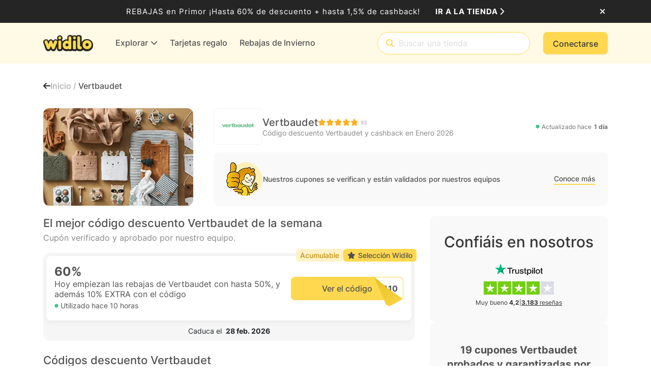

--- FILE ---
content_type: application/x-javascript
request_url: https://cdn.widilo.es/app/91.0.0.33169.33201/7054.js
body_size: 2793
content:
"use strict";
!function(){try{var e="undefined"!=typeof window?window:"undefined"!=typeof global?global:"undefined"!=typeof globalThis?globalThis:"undefined"!=typeof self?self:{},n=(new e.Error).stack;n&&(e._sentryDebugIds=e._sentryDebugIds||{},e._sentryDebugIds[n]="202bae98-7683-5c93-991c-706edd76b198")}catch(e){}}();
(self.webpackChunkng_client=self.webpackChunkng_client||[]).push([[7054],{90161:(O,y,t)=>{t.d(y,{T:()=>B});var u=t(68559),r=t(67464),h=t(66860),n=t(30177),d=t(20427),o=t(4348),l=t(90852);const c=n.E.unknown;let B=(()=>{var D;class e extends h.${constructor(a){super(a),this.breakpointType=n.E,this.currentBreakpoint=c,this.isBreakpointMonitoringEnabled=!0,this.windowDimensionService=(0,u.WQX)(d.R)}ngOnInit(){return this.isBreakpointMonitoringEnabled&&this.windowDimensionService.currentBreakPoint.pipe((0,r.Q)(this.ngUnsubscribe)).subscribe(a=>{this.currentBreakpoint=a,this.ngOnBreakPointChange()}),new o._}ngOnBreakPointChange(){}isBreakpointXlDown(){return this.isBreakpointDown(n.E.xl)}isBreakpointLgDown(){return this.isBreakpointDown(n.E.l)}isBreakpointMdDown(){return this.isBreakpointDown(n.E.m)}isBreakpointSmDown(){return this.isBreakpointDown(n.E.s)}isBreakpointXsDown(){return this.isBreakpointDown(n.E.xs)}isBreakpointDown(a){return this.currentBreakpoint<=a}isBreakpointXlUp(){return this.isBreakpointUp(n.E.xl)}isBreakpointLgUp(){return this.isBreakpointUp(n.E.l)}isBreakpointMdUp(){return this.isBreakpointUp(n.E.m)}isBreakpointSmUp(){return this.isBreakpointUp(n.E.s)}isBreakpointXsUp(){return this.isBreakpointUp(n.E.xs)}isBreakpointUp(a){return this.currentBreakpoint>=a}isBreakpointXlOnly(){return this.isBreakpointOnly(n.E.xl)}isBreakpointLgOnly(){return this.isBreakpointOnly(n.E.l)}isBreakpointMdOnly(){return this.isBreakpointOnly(n.E.m)}isBreakpointSmOnly(){return this.isBreakpointOnly(n.E.s)}isBreakpointXsOnly(){return this.isBreakpointOnly(n.E.xs)}isBreakpointOnly(a){return this.currentBreakpoint===a}get isOnBreakpointUnknown(){return this.currentBreakpoint===n.E.unknown}get isOnLargeScreen(){return this.currentBreakpoint>this.breakpointType.m}get isOnSmallScreen(){return this.currentBreakpoint<this.breakpointType.l||this.currentBreakpoint===n.E.unknown}}return(D=e).\u0275fac=function(a){return new(a||D)(u.rXU(l.c$))},D.\u0275cmp=u.VBU({type:D,selectors:[["ng-component"]],features:[u.Vt3],decls:0,vars:0,template:function(a,s){},encapsulation:2}),e})()},30177:(O,y,t)=>{t.d(y,{E:()=>u});var u=function(r){return r[r.unknown=0]="unknown",r[r.xs=320]="xs",r[r.s=576]="s",r[r.m=768]="m",r[r.l=992]="l",r[r.xl=1200]="xl",r}(u||{})},9432:(O,y,t)=>{t.d(y,{r:()=>h});var u=t(68559),r=t(2845);let h=(()=>{var n;class d extends r.M{constructor(){super(...arguments),this.isVisible=new u.bkB}getFooter(){return this.get(`${this._apiNamespace}/footer`)}}return(n=d).\u0275fac=(()=>{let o;return function(c){return(o||(o=u.xGo(n)))(c||n)}})(),n.\u0275prov=u.jDH({token:n,factory:n.\u0275fac,providedIn:"root"}),d})()},47450:(O,y,t)=>{t.d(y,{b:()=>n});var u=t(60316),r=t(68559),h=t(33119);let n=(()=>{var d;class o{constructor(c){this.platformId=c,this.scrollToMainPagePointEvent=new h.B7,this.windowSupportsPassiveEvents=null}testWindowSupportsPassiveEvents(){if(!(0,u.UE)(this.platformId))return!1;if(null==this.windowSupportsPassiveEvents){let c=!1;try{const B=Object.defineProperty({},"passive",{get:function(){c=!0}});window.addEventListener("testPassive",null,B),window.removeEventListener("testPassive",null,B)}catch(B){}this.windowSupportsPassiveEvents=c}return this.windowSupportsPassiveEvents}}return(d=o).\u0275fac=function(c){return new(c||d)(r.KVO(r.Agw))},d.\u0275prov=r.jDH({token:d,factory:d.\u0275fac,providedIn:"root"}),o})()},20427:(O,y,t)=>{t.d(y,{R:()=>m});var u=t(60316),r=t(68559),h=t(90521),n=t(33119),d=t(47557),o=t(89573),l=t(13879);class B{constructor(p){this.durationSelector=p}call(p,_){return _.subscribe(new D(p,this.durationSelector))}}class D extends l.gn{constructor(p,_){super(p),this.durationSelector=_,this.hasValue=!1}_next(p){if(this.value=p,this.hasValue=!0,!this.throttled){let _;try{const{durationSelector:w}=this;_=w(p)}catch(w){return this.destination.error(w)}const v=(0,l.tS)(_,new l.zA(this));!v||v.closed?this.clearThrottle():this.add(this.throttled=v)}}clearThrottle(){const{value:p,hasValue:_,throttled:v}=this;v&&(this.remove(v),this.throttled=void 0,v.unsubscribe()),_&&(this.value=void 0,this.hasValue=!1,this.destination.next(p))}notifyNext(){this.clearThrottle()}notifyComplete(){this.clearThrottle()}}var e=t(13340);var a=t(19803),s=t(35443),i=t(30177);const E=i.E.unknown;let m=(()=>{var S;class p{constructor(v){if(this.platformId=v,this.currentBreakPoint=new h.t(E),this.currentWindowSize=new h.t({height:0,width:0}),this.onWindowResize=new n.B7,this.isPlatformBrowser=!1,this.isPlatformBrowser=(0,u.UE)(this.platformId),this.isPlatformBrowser){const w={width:window.innerWidth,height:window.innerHeight};this.currentWindowSize.next(w),this.currentBreakPoint.next(this.getCurrentBreakpoint(w)),(0,d.R)(window,"resize",{passive:!0}).pipe(function f(S,p=o.b){return function c(S){return function(_){return _.lift(new B(S))}}(()=>(0,e.O)(S,p))}(150),(0,a.B)(50),(0,s.T)(g=>{let P=g.currentTarget;return P||(P=g.target),P?{height:P.innerHeight,width:P.innerWidth}:null})).subscribe(g=>{if(!g)return;const P=this.currentWindowSize.getValue();(P.width!==g.width||P.height!==g.height)&&this.currentWindowSize.next(g);const M=this.getCurrentBreakpoint(g);this.currentBreakPoint.getValue()!==M&&this.currentBreakPoint.next(M),this.onWindowResize.next()})}}getCurrentBreakpoint(v){return v.width>=i.E.xl?i.E.xl:v.width>=i.E.l?i.E.l:v.width>=i.E.m?i.E.m:v.width>=i.E.s?i.E.s:i.E.xs}}return(S=p).\u0275fac=function(v){return new(v||S)(r.KVO(r.Agw))},S.\u0275prov=r.jDH({token:S,factory:S.\u0275fac}),p})()},26588:(O,y,t)=>{t.d(y,{C:()=>D});var u=t(60316),r=t(68559),h=t(90521),n=t(33119),d=t(35443),o=t(33602),l=t(40282),c=t(90852),B=t(46530);let D=(()=>{var e;class f{constructor(s,i,E){this.translateService=s,this.featureSettingsService=i,this.document=E,this.titleSource=new h.t(""),this.showTitle=new h.t(!1),this.needHeader=new h.t({needHeader:!0,needAnimation:!1}),this.needHeaderTitle=new h.t(!1),this.stopObserver=new n.B7,this.showLoyaltyStore=new h.t(!1),this.showLoyaltyCoinAmount=new h.t(!1),this.animateBalanceCoinAmount=new r.bkB,this.loyaltyRoute="",this.loyaltyStoreRoute="",this.loyaltyRoute=`/${l.DS.profile.root}/${l.DS.profile.loyalty.root}`,this.loyaltyStoreRoute=`/${l.DS.profile.root}/${l.DS.profile.loyalty.root}/${l.DS.profile.loyalty.store}`}stopHeaderObserver(){this.stopObserver.next()}onHeaderObserverStop(){return this.stopObserver.asObservable()}getNeedHeader(){return this.needHeader.asObservable()}setNeedHeader(s,i=!1){this.needHeader.next({needHeader:s,needAnimation:i})}getNeedHeaderTitle(){return this.needHeaderTitle.asObservable()}setNeedHeaderTitle(s){this.needHeaderTitle.next(s)}getTitle(){return this.titleSource.asObservable()}setTitle(s,i){setTimeout(()=>this.timeOutWithSetTitle(s,i),0)}timeOutWithSetTitle(s,i){s?i?this.translateService.get(s,i).pipe((0,d.T)(E=>E)).subscribe(E=>{this.titleSource.next(E)}):this.translateService.get(s).subscribe(E=>{this.titleSource.next(E)}):this.titleSource.next("")}setDisplayTitle(s,i=!1,E=!1){const m=new URL(s,this.document.location.origin);this.showTitle.next(!!i||!E&&"/"!==m.pathname)}getDisplayTitle(){return this.showTitle.asObservable()}setDisplayLoyaltyStoreByCompareUrl(s){s.includes(this.loyaltyRoute)&&!s.includes(this.loyaltyStoreRoute)?this.featureSettingsService.getFeaturesSettings().pipe((0,o.s)(1)).subscribe(i=>{this.showLoyaltyStore.next(!!i.canDisplayLoyaltyProgramStorePlayground)}):this.showLoyaltyStore.next(!1)}getDisplayLoyaltyStoreIcon(){return this.showLoyaltyStore.asObservable()}setDisplayLoyaltyCoinAmountByCompareUrl(s){s.includes(this.loyaltyStoreRoute)?this.featureSettingsService.getFeaturesSettings().pipe((0,o.s)(1)).subscribe(i=>{this.showLoyaltyCoinAmount.next(!!i.canDisplayLoyaltyProgramStorePlayground)}):this.showLoyaltyCoinAmount.next(!1)}getDisplayLoyaltyCoinAmountIcon(){return this.showLoyaltyCoinAmount.asObservable()}}return(e=f).\u0275fac=function(s){return new(s||e)(r.KVO(c.c$),r.KVO(B.W),r.KVO(u.qQ))},e.\u0275prov=r.jDH({token:e,factory:e.\u0275fac}),f})()},63311:(O,y,t)=>{t.d(y,{V:()=>d});var u=t(60316),r=t(90174),h=t(68559);let n=(()=>{var o;class l{}return(o=l).\u0275fac=function(B){return new(B||o)},o.\u0275mod=h.$C({type:o}),o.\u0275inj=h.G2t({imports:[u.MD,r.G]}),l})(),d=(()=>{var o;class l{}return(o=l).\u0275fac=function(B){return new(B||o)},o.\u0275mod=h.$C({type:o}),o.\u0275inj=h.G2t({imports:[u.MD,n,r.G,n,r.G]}),l})()},47557:(O,y,t)=>{t.d(y,{R:()=>o});var u=t(434),r=t(49869),h=t(54526),n=t(35443);function o(e,f,a,s){return(0,h.T)(a)&&(s=a,a=void 0),s?o(e,f,a).pipe((0,n.T)(i=>(0,r.c)(i)?s(...i):s(i))):new u.c(i=>{l(e,f,function E(m){i.next(arguments.length>1?Array.prototype.slice.call(arguments):m)},i,a)})}function l(e,f,a,s,i){let E;if(function D(e){return e&&"function"==typeof e.addEventListener&&"function"==typeof e.removeEventListener}(e)){const m=e;e.addEventListener(f,a,i),E=()=>m.removeEventListener(f,a,i)}else if(function B(e){return e&&"function"==typeof e.on&&"function"==typeof e.off}(e)){const m=e;e.on(f,a),E=()=>m.off(f,a)}else if(function c(e){return e&&"function"==typeof e.addListener&&"function"==typeof e.removeListener}(e)){const m=e;e.addListener(f,a),E=()=>m.removeListener(f,a)}else{if(!e||!e.length)throw new TypeError("Invalid event target");for(let m=0,S=e.length;m<S;m++)l(e[m],f,a,s,i)}s.add(E)}}}]);
//# debugId=202bae98-7683-5c93-991c-706edd76b198
